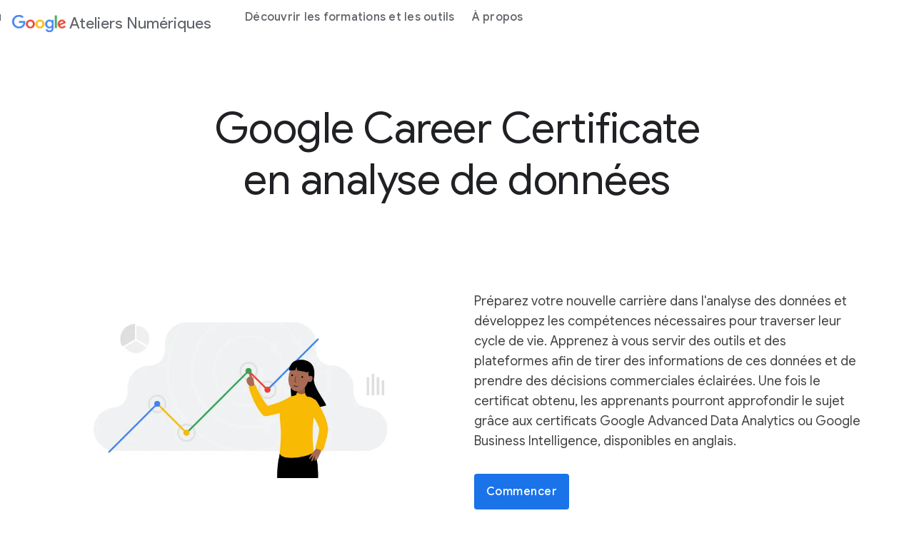

--- FILE ---
content_type: text/html; charset=utf-8
request_url: https://grow.google/intl/fr_fr/google-career-certificates/data-analytics/
body_size: 17072
content:


<!DOCTYPE html>
<html class="no-js" lang="fr-FR" locale="" dir="ltr">
  <head>
    <meta charset="utf-8" />
    <title>
      Formation de data analyst en ligne - Google Ateliers Numériques
    </title>
    
    <meta name="description" content="Suivez une formation de data analyst en ligne pour apprendre à traiter et à visualiser les données numériques. Obtenez un certificat de data analyst." />
    
    <meta name="viewport" content="width=device-width, initial-scale=1">
    
      

































<script type="application/ld+json">
  {
    "@context": "http://schema.org",
    "@graph": [
      
        {
          "@type": "Webpage",
          "name":  "Formation de data analyst en ligne - Google Ateliers Numériques",
          "description": "Suivez une formation de data analyst en ligne pour apprendre à traiter et à visualiser les données numériques. Obtenez un certificat de data analyst.",
          "url": "https://grow.google/intl/fr_fr/google-career-certificates/data-analytics/",
          "@id": "https://grow.google/intl/fr_fr/google-career-certificates/data-analytics/#webpage",
          "inLanguage": "English",
          "headline": "Formation de data analyst en ligne - Google Ateliers Numériques",
          "image": {
            "@type": "ImageObject",
            
            "isFamilyFriendly":"true"
          },
          "publisher": {
            "@type": "Organization",
            "url": "https://www.google.com/",
            "@id": "https://www.google.com/#organization",
            "logo": "https://www.google.com/images/branding/googlelogo/2x/googlelogo_color_272x92dp.png",
            "sameAs": ["https://plus.google.com/+google","https://twitter.com/Google","https://www.instagram.com/google/","https://www.facebook.com/Google/","https://www.youtube.com/user/Google","https://www.linkedin.com/company/google","https://www.wikidata.org/wiki/Q95","https://en.wikipedia.org/wiki/Google"]
          },
          "copyrightHolder": {
            "@type": "Organization",
            "name": "Google",
            "url": "https://www.google.com/",
            "@id": "https://www.google.com/#organization",
            "logo": "https://www.google.com/images/branding/googlelogo/2x/googlelogo_color_272x92dp.png",
            "sameAs": ["https://plus.google.com/+google","https://twitter.com/Google","https://www.instagram.com/google/","https://www.facebook.com/Google/","https://www.youtube.com/user/Google","https://www.linkedin.com/company/google","https://www.wikidata.org/wiki/Q95","https://en.wikipedia.org/wiki/Google"]
          },
          "breadcrumb": {
            "@type": "BreadcrumbList",
            "itemListElement": [
              {
                "@type": "ListItem",
                "position": "1",
                "item": {
                  "@type": "Website",
                  "@id": "https://grow.google",
                  "name": "Grow with Google"
                }
              },
              
                
                  
                  {
                    "@type": "ListItem",
                    "position": "2",
                    "item": {
                      "@type": "Webpage",
                      
                        "@id": "https://grow.google/intl/",
                      
                        "name": "intl"
                    }
                  },
                  
                
                  
                  {
                    "@type": "ListItem",
                    "position": "3",
                    "item": {
                      "@type": "Webpage",
                      
                        "@id": "https://grow.google/intl/fr_fr/",
                      
                        "name": "fr_fr"
                    }
                  },
                  
                
                  
                  {
                    "@type": "ListItem",
                    "position": "4",
                    "item": {
                      "@type": "Webpage",
                      
                        "@id": "https://grow.google/intl/fr_fr/google-career-certificates/",
                      
                        "name": "google-career-certificates"
                    }
                  },
                  
                
                  
                  {
                    "@type": "ListItem",
                    "position": "5",
                    "item": {
                      "@type": "Webpage",
                      
                        "@id": "https://grow.google/intl/fr_fr/google-career-certificates/data-analytics/",
                      
                        "name": "data-analytics"
                    }
                  }
                  
                
              
            ]
          }
        }
      
    ]
  }
</script>



  
  
  
    
    <script type="application/ld+json">
      {
        "@context": "https://schema.org",
        "@type": "FAQPage",
        "mainEntity": [{"@type": "Question", "name": "What is data analytics?", "acceptedAnswer": {"@type": "Answer", "text": "Data is a group of facts that can take many different forms, such as numbers, pictures, words, videos, observations, and more. We use and create data every day, like when we stream a show or song or post on social media.Data analytics is the collection, transformation, and organization of these facts to draw conclusions, make predictions, and drive informed decision-making."}}, {"@type": "Question", "name": "What does a data analyst do?", "acceptedAnswer": {"@type": "Answer", "text": "A data analyst prepares, processes, and analyzes data to help inform business decisions. Data analysts create visualizations to share their findings with stakeholders and provide recommendations driven by data."}}, {"@type": "Question", "name": "What are some important data analyst skills?", "acceptedAnswer": {"@type": "Answer", "text": "A data analyst learns how to work with data to solve problems. Data analyst skills include the ability to…Collect, clean, and organize data for analysisConduct data analysis and calculationsVisualize and present data findingsWork with spreadsheets, programming languages, and data visualization platforms"}}, {"@type": "Question", "name": "What is the difference between data science and data analytics?", "acceptedAnswer": {"@type": "Answer", "text": "A data analyst works with data to solve business problems using tools like SQL, R or other programming languages, data visualization software, and statistical analysis. A data scientist uses more advanced data techniques to make predictions about the future. They may come up with the questions their team should be asking and determine how to use data to answer them."}}, {"@type": "Question", "name": "Why start a career in data analytics?", "acceptedAnswer": {"@type": "Answer", "text": "Companies must continually adjust their products, services, tools, and business strategies to meet consumer preferences and demand and to react to emerging trends. Because of this, a data analyst career is a dynamic career field with competitive pay.Data analysts make sense of data and numbers to help organizations make better business decisions. They prepare, process, analyze, and visualize data, discovering patterns and trends and answering key questions along the way. Their work empowers their wider team to make better business decisions."}}, {"@type": "Question", "name": "Who is the Google Data Analytics Certificate for?", "acceptedAnswer": {"@type": "Answer", "text": "The Google Data Analytics Certificate is for anyone with a curiosity about how things work. No prior experience or specific tool is required. All you need is high-school-level math."}}, {"@type": "Question", "name": "Why enroll in the Google Data Analytics Certificate?", "acceptedAnswer": {"@type": "Answer", "text": "Enrolling in the Google Data Analytics Certificate will teach you the skill set required to become a junior or associate data analyst. Data analysts know how to ask the right question; prepare, process, and analyze data for key insights; effectively share their findings with stakeholders; and provide data-driven recommendations for thoughtful action.You'll learn these job-ready skills in our certificate program through interactive content (discussion prompts, quizzes, and activities) in under six months, with under 10 hours of flexible study a week.* Along the way, you'll work through a curriculum designed with input from top employers and industry leaders, like Tableau, Accenture, and Deloitte. You'll even have the opportunity to complete a case study that you can share with potential employers to showcase your new skill set.After you've graduated from the program, you'll have access to career resources and the opportunity to connect directly with over 150 employers who are hiring for open entry-level roles in data analytics."}}, {"@type": "Question", "name": "What type of data analytics courses are offered in the certificate program?", "acceptedAnswer": {"@type": "Answer", "text": "The data analytics courses offered in the Google Data Analytics Certificate are...Foundations: Data, Data, EverywhereAsk Questions to Make Data-Driven DecisionsPrepare Data For ExplorationProcess Data from Dirty to CleanAnalyze Data to Answer QuestionsShare Data Through the Art of VisualizationData Analysis with R ProgrammingData Analytics Capstone Project: Complete a Case Study"}}, {"@type": "Question", "name": "What tools or platforms are included in the Google Data Analytics curriculum?", "acceptedAnswer": {"@type": "Answer", "text": "The data analysis tools and platforms included in the certificate curriculum are spreadsheets (Google Sheets or Microsoft Excel), SQL, presentation tools (Powerpoint or Google Slides), Tableau, RStudio, and Kaggle."}}, {"@type": "Question", "name": "Does the Google Data Analytics Certificate include AI content?", "acceptedAnswer": {"@type": "Answer", "text": "The Google Data Analytics Certificate features practical training and hands-on activities to help you leverage AI for data analytics. Learn how to use AI to help with ideas for data visualization, data cleaning, and data structuring directly from Google experts.All of our Google Career Certificates now include an optional new course, Accelerate Your Job Search with AI. Learn how to use AI to create a job search plan, elevator pitch, resume, and more."}}, {"@type": "Question", "name": "Will you be teaching R or Python for data analysis?", "acceptedAnswer": {"@type": "Answer", "text": "This data analytics program teaches the open-source programming language R. R is a great starting point for foundational data analysis, and offers helpful packages for beginners to apply to their projects. We do not cover Python in the curriculum but encourage learners to explore Python after completion if they'd like to continue their learning journey."}}, {"@type": "Question", "name": "Can I take the data analyst courses online?", "acceptedAnswer": {"@type": "Answer", "text": "Yes! The Google Data Analytics Certificate courses are 100-percent online learning. Start right away and learn on your own schedule."}}, {"@type": "Question", "name": "How fast can you complete the Google Data Analytics Certification?", "acceptedAnswer": {"@type": "Answer", "text": "The Google Data Analytics Certificate can be completed in three months working approximately 20 hours per week, or in six months working 10 hours per week. To finish the eight courses that make up the certificate, around 240 hours total are needed.*"}}, {"@type": "Question", "name": "Where can I access the Google Data Analytics Certificate?", "acceptedAnswer": {"@type": "Answer", "text": "The Google Data Analytics Certificate is now available on Google Career Skills and Coursera."}}, {"@type": "Question", "name": "Can the Google Career Certificates Employer Consortium help me find data analyst jobs?", "acceptedAnswer": {"@type": "Answer", "text": "The Google Career Certificates Employer Consortium consists of over 150 U.S. companies like Target, Infosys, Verizon, Wells Fargo and Google. These companies span multiple sectors and are committed to considering Google Career Certificate graduates for entry-level jobs. Upon completion of the Google Data Analytics Certificate, you will gain access to an exclusive job platform where you can easily apply to opportunities from employers with open jobs.Employers interested in joining the Google Career Certificates Employer Consortium can find more information at grow.google/employers."}}, {"@type": "Question", "name": "What other kind of support is available after I complete the Google Data Analytics Certificate?", "acceptedAnswer": {"@type": "Answer", "text": "After you complete the Google Data Analytics Certificate, you will have access to expert training and hands-on projects designed to prepare you for a job in data analytics, including a resume-building tool, mock interviews, and career networking support designed to help you with your job search.You'll also be able to connect with over 150 US employers in the hiring consortium who are accepting candidates who have completed the Google Data Analytics Certificate."}}, {"@type": "Question", "name": "Who designed the Google Data Analytics Certificate?", "acceptedAnswer": {"@type": "Answer", "text": "The Google Data Analytics Certificate was designed and built by subject-matter experts and senior practitioners at Google. This certificate has been created to equip learners with theoretical and practical knowledge and real-life problem-solving skills to be successful in an entry-level job."}}, {"@type": "Question", "name": "How much does the Google Data Analytics Certificate cost?", "acceptedAnswer": {"@type": "Answer", "text": "In the U.S. and Canada, the subscription cost is $49 USD per month after an initial 7-day free trial period. Google Career Certificates are completely self-paced, and many learners complete their Certificate in three to six months.In other countries where Google Career Certificates are available, your cost may be lower. To see the exact cost in your local currency, please visit the Coursera page and view the enrollment options."}}]
      }
    </script>




  
  
    <script type="application/ld+json">
    
      {"@context":"https://schema.org","@graph":[{"@type":"WebPage","name":"Google Career Certificate en analyse de données - Google Ateliers Numériques","potentialAction":[{"@type":"RegisterAction","name":"Commencer","target":"https://www.coursera.org/google-certificates/data-analytics-certificate"},{"@type":"RegisterAction","name":"Commencer","target":"https://www.coursera.org/google-certificates/data-analytics-certificate"}]},{"@type":"Course","name":"Google Career Certificate en analyse de données","description":"Préparez votre nouvelle carrière dans l'analyse des données et développez les compétences nécessaires pour traverser leur cycle de vie. Apprenez à vous servir des outils et des plateformes afin de tirer des informations de ces données et de prendre des décisions commerciales éclairées. Une fois le certificat obtenu, les apprenants pourront approfondir le sujet grâce aux certificats Google Advanced Data Analytics ou Google Business Intelligence, disponibles en anglais.","provider":{"@type":"Organization","name":"Google","url":"https://grow.google/"},"offers":{"@type":"Offer","category":"Subscription","priceSpecification":{"@type":"UnitPriceSpecification","priceCurrency":"EUR","price":42.63,"unitCode":"MON"}},"hasCourseInstance":[{"@type":"CourseInstance","courseMode":"Online","courseWorkload":"PT153H"}]}]}
    
    </script>
  











  
  
  
  


    
    <meta http-equiv="content-type" content="text/html; charset=UTF-8">
    
      
      <meta property="og:url" content="https://grow.google/intl/fr_fr/google-career-certificates/data-analytics/">
      <meta property="og:type" content="website">
      <meta property="og:title" content="Formation de data analyst en ligne - Google Ateliers Numériques- Grow with Google">
      <meta property="og:description" content="Suivez une formation de data analyst en ligne pour apprendre à traiter et à visualiser les données numériques. Obtenez un certificat de data analyst.">
      <meta property="og:image" content="https://grow.google/root/static/images/og-image.png">
      
      <meta name="twitter:card" content="summary">
      <meta name="twitter:site" content="@Google">
      <meta name="twitter:title" content="Formation de data analyst en ligne - Google Ateliers Numériques- Grow with Google">
      <meta name="twitter:description" content="Suivez une formation de data analyst en ligne pour apprendre à traiter et à visualiser les données numériques. Obtenez un certificat de data analyst.">
      <meta property="twitter:image" content="https://grow.google/root/static/images/og-image.png">
    
    
<!-- HaTs Survey -->
  <script>
    let scriptUrlLazymin = "https://www.gstatic.com/feedback/js/help/prod/service/lazy.min.js";
    let scriptElementLazymin = document.createElement('script');
    scriptElementLazymin.async = false;
    scriptElementLazymin.src = scriptUrlLazymin;
    scriptElementLazymin.onload = function () {
      helpApi = window.help.service.Lazy.create(0, {apiKey:'AIzaSyBfPuho8N-U7wDjDR5kBR85qOyZXl6yaKk', locale: 'fr'});
      helpApi.requestSurvey({
        triggerId: 'zUYjUo4ZT0qUsyPU3Pd0X6k3XHjB',
        callback: function callback(requestSurveyCallbackParam) {
          if (!requestSurveyCallbackParam.surveyData) {
            return;
          }
          helpApi.presentSurvey({
            surveyData: requestSurveyCallbackParam.surveyData,
            colorScheme: 1,
            customZIndex: 10000,
          });
        }
    });
    };
    document.head.appendChild(scriptElementLazymin);
  </script>
<!-- End HaTs Survey -->


    
    <script>
      let scriptUrlTrustedmin = "/root/static/js/trusted.min.js";
      let scriptElementTrustedmin = document.createElement('script');
      scriptElementTrustedmin.async = false;
      scriptElementTrustedmin.src = scriptUrlTrustedmin;
      document.head.appendChild(scriptElementTrustedmin);
    </script>

    
    <script>
      let scriptUrlGoogletagmanager = "https://www.googletagmanager.com/gtag/js?id=UA-175165319-134";
      let scriptElementGoogletagmanager = document.createElement('script');
      scriptElementGoogletagmanager.async = true;
      scriptElementGoogletagmanager.src = scriptUrlGoogletagmanager;
      document.head.appendChild(scriptElementGoogletagmanager);
    </script>
    <script>
      window.dataLayer = window.dataLayer || [];
      function gtag(){dataLayer.push(arguments);}
      gtag('js', new Date());

      gtag('config', 'UA-175165319-134');
      dataLayer.push({event: 'gwgEmeaRelaunchFlag', gwgEmeaRelaunchFlag: '{"gwgEmeaRelaunchFlag":"yes"}'});
    </script>
    
    <script>
    (function(w,d,s,l,i){w[l]=w[l]||[];w[l].push({'gtm.start':
      new Date().getTime(),event:'gtm.js'});var f=d.getElementsByTagName(s)[0],
      j=d.createElement(s),dl=l!='dataLayer'?'&l='+l:'';j.async=true;j.src=
      'https://www.googletagmanager.com/gtm.js?id='+i+dl;f.parentNode.insertBefore(j,f);
      })(window,document,'script','dataLayer','GTM-TBL2SDW');
</script>

    
    
      
      
      <link href="https://grow.google/intl/fr_fr/google-career-certificates/data-analytics/" rel="canonical">
      <link href="https://www.gstatic.com/images/branding/googleg_gradient/1x/googleg_gradient_standard_20dp.png" rel="shortcut icon">

      <link rel="preconnect" href="https://fonts.googleapis.com">
      <link rel="preconnect" href="https://fonts.gstatic.com" crossorigin>
      <link rel="preload" href="https://fonts.googleapis.com/css2?family=Product+Sans&family=Google+Sans+Display:ital@0;1&family=Google+Sans:ital,wght@0,400;0,500;0,700;1,400;1,500;1,700&family=Google+Sans+Text:ital,wght@0,400;0,500;0,700;1,400;1,500;1,700&display=swap" as="style">
      <link rel="stylesheet" href="https://fonts.googleapis.com/css2?family=Product+Sans&family=Google+Sans+Display:ital@0;1&family=Google+Sans:ital,wght@0,400;0,500;0,700;1,400;1,500;1,700&family=Google+Sans+Text:ital,wght@0,400;0,500;0,700;1,400;1,500;1,700&display=swap">
      <link href="https://fonts.googleapis.com/css2?family=Roboto:ital,wght@0,300;0,400;0,500;1,400&display=swap" rel="stylesheet">

      <link href="https://www.gstatic.com/glue/v26_0/glue-material.min.css" rel="stylesheet">
      <link href="https://www.gstatic.com/glue/v26_0/glue.min.css" rel="stylesheet">

      <link rel="stylesheet" href="/root/static/css/emea/emeaSite.min.css">
      <link href="https://www.gstatic.com/glue/cookienotificationbar/cookienotificationbar.min.css" rel="stylesheet">
    
  </head>
  <body class="glue-body project-template project-template-" data-page-id="">
    
  

  

  
    <div aria-labelledby="emea-cookie-bar-text"
         class="emea-cookie-bar emea-js-cookie-bar hide"
         role="region">
      <div class="emea-cookie-bar__inner">
        <span class="glue-body emea-cookie-bar__text" id="emea-cookie-bar-text">
          Ce site utilise des cookies afin de fournir ses services, d&#x27;en améliorer la qualité et d&#x27;analyser le trafic. Si vous acceptez, nous utiliserons aussi des cookies pour diffuser des annonces, et pour personnaliser les contenus et les publicités que vous verrez.
        </span>
        <span class="emea-cookie-bar__buttons ">
          
            <a href="https://policies.google.com/technologies/cookies"
              class="glue-button glue-button--tonal emea-cookie-bar__more"
              aria-label="En savoir plus"
              data-category="cookie bar learn more"
              data-action="learn more click"
              data-label="En savoir plus"
              rel="noopener"
              target="_blank">
              En savoir plus
            </a>
          
          
            <button class="glue-button glue-button--high-emphasis emea-js-cookie-dissent-button">
              Non merci
            </button>
          
          
            <button class="glue-button glue-button--high-emphasis emea-js-cookie-consent-button">
              Accepter
            </button>
          
        </span>
      </div>
    </div>
  

  

  

  

  

  

  

  

  

  

  

  

  

  

  

  

  

  

  

  

  

  

  

  

  

  

  

  

  

  

  

  


    <div hidden>
  <svg class="svg-assets" xmlns="http://www.w3.org/2000/svg">
    <defs>
      <svg id="chevron-left" viewBox="0 0 24 24"><path d="M16.41 5.41L15 4l-8 8 8 8 1.41-1.41L9.83 12"/></svg>
      <svg id="chevron-right" viewBox="0 0 24 24"><path d="M7.59 18.59L9 20l8-8-8-8-1.41 1.41L14.17 12"/></svg>
      <svg id="expand-less" viewBox="0 0 24 24"><path d="M18.59 16.41L20 15l-8-8-8 8 1.41 1.41L12 9.83"/></svg>
      <svg id="expand-more" viewBox="0 0 24 24"><path d="M5.41 7.59L4 9l8 8 8-8-1.41-1.41L12 14.17"/></svg>
      <svg id="arrow-back" viewBox="0 0 24 24"><path d="M20 11H7.83l5.59-5.59L12 4l-8 8 8 8 1.41-1.41L7.83 13H20v-2z"/></svg>
      <svg id="arrow-forward" viewBox="0 0 24 24"><path d="M12 4l-1.41 1.41L16.17 11H4v2h12.17l-5.58 5.59L12 20l8-8-8-8z"/></svg>
      <svg id="arrow-upward" viewBox="0 0 24 24"><path d="M4 12l1.41 1.41L11 7.83V20h2V7.83l5.58 5.59L20 12l-8-8-8 8z"/></svg>
      <svg id="arrow-downward" viewBox="0 0 24 24"><path d="M20 12l-1.41-1.41L13 16.17V4h-2v12.17l-5.58-5.59L4 12l8 8 8-8z"/></svg>
      <svg id="arrow-left" viewBox="0 0 24 24"><path d="M14 7l-5 5 5 5V7z"/></svg>
      <svg id="arrow-right" viewBox="0 0 24 24"><path d="M10 17l5-5-5-5v10z"/></svg>
      <svg id="arrow-drop-up" viewBox="0 0 24 24"><path d="M7 14l5-5 5 5H7z"/></svg>
      <svg id="arrow-drop-down" viewBox="0 0 24 24"><path d="M7 10l5 5 5-5H7z"/></svg>
      <svg id="help" viewBox="0 0 24 24"><path d="M12 2C6.48 2 2 6.48 2 12s4.48 10 10 10 10-4.48 10-10S17.52 2 12 2zm1 17h-2v-2h2v2zm2.07-7.75l-.9.92C13.45 12.9 13 13.5 13 15h-2v-.5c0-1.1.45-2.1 1.17-2.83l1.24-1.26c.37-.36.59-.86.59-1.41 0-1.1-.9-2-2-2s-2 .9-2 2H8c0-2.21 1.79-4 4-4s4 1.79 4 4c0 .88-.36 1.68-.93 2.25z"/></svg>
      <svg id="menu" viewBox="0 0 24 24"><path d="M3 18h18v-2H3v2zm0-5h18v-2H3v2zm0-7v2h18V6H3z"/></svg>
      <svg id="more-vert" viewBox="0 0 24 24"><path d="M12 8c1.1 0 2-.9 2-2s-.9-2-2-2-2 .9-2 2 .9 2 2 2zm0 2c-1.1 0-2 .9-2 2s.9 2 2 2 2-.9 2-2-.9-2-2-2zm0 6c-1.1 0-2 .9-2 2s.9 2 2 2 2-.9 2-2-.9-2-2-2z"/></svg>
      <svg id="drive-pdf" viewBox="0 0 24 24"><path d="M7 11.5h1v-1H7v1zM19 3H5c-1.1 0-2 .9-2 2v14c0 1.1.9 2 2 2h14c1.1 0 2-.9 2-2V5c0-1.1-.9-2-2-2zm-9.5 8.5c0 .83-.67 1.5-1.5 1.5H7v2H5.5V9H8c.83 0 1.5.67 1.5 1.5v1zm10-1H17v1h1.5V13H17v2h-1.5V9h4v1.5zm-5 3c0 .83-.67 1.5-1.5 1.5h-2.5V9H13c.83 0 1.5.67 1.5 1.5v3zm-2.5 0h1v-3h-1v3z"/></svg>
      <svg id="file-download" viewBox="0 0 24 24"><path d="M4 15h2v3h12v-3h2v3c0 1.1-.9 2-2 2H6c-1.1 0-2-.9-2-2m11.59-8.41L13 12.17V4h-2v8.17L8.41 9.59 7 11l5 5 5-5-1.41-1.41z"/></svg>
      <svg id="open-in-new" viewBox="0 0 24 24"><path d="M19 19H5V5h7V3H5a2 2 0 0 0-2 2v14a2 2 0 0 0 2 2h14c1.1 0 2-.9 2-2v-7h-2v7zM14 3v2h3.59l-9.83 9.83 1.41 1.41L19 6.41V10h2V3h-7z"/></svg>
      <svg id="phone" viewBox="0 0 24 24"><path d="M16.01 14.46l-2.62 2.62a16.141 16.141 0 0 1-6.5-6.5l2.62-2.62a.98.98 0 0 0 .27-.9L9.13 3.8c-.09-.46-.5-.8-.98-.8H4c-.56 0-1.03.47-1 1.03a17.92 17.92 0 0 0 2.43 8.01 18.08 18.08 0 0 0 6.5 6.5 17.92 17.92 0 0 0 8.01 2.43c.56.03 1.03-.44 1.03-1v-4.15c0-.48-.34-.89-.8-.98l-3.26-.65a.99.99 0 0 0-.9.27z"/></svg>
      <svg id="email" viewBox="0 0 24 24"><path d="M20 4H4c-1.1 0-2 .9-2 2v12c0 1.1.9 2 2 2h16c1.1 0 2-.9 2-2V6c0-1.1-.9-2-2-2zm-.8 2L12 10.8 4.8 6h14.4zM4 18V7.87l8 5.33 8-5.33V18H4z"/></svg>
      <svg id="instagram" viewBox="0 0 24 24"><path d="M12,0 C15.3,0 15.7,0 17,0 C18.3,0.1 19.1,0.3 19.9,0.6 C20.7,0.9 21.3,1.3 22,2 C22.7,2.7 23.1,3.4 23.3,4.2 C23.6,5 23.8,5.8 23.9,7.1 C24,8.3 24,8.7 24,12 C24,15.3 24,15.7 23.9,16.9 C23.8,18.2 23.6,19 23.3,19.8 C23,20.6 22.6,21.2 21.9,21.9 C21.3,22.6 20.6,23 19.8,23.3 C19,23.6 18.2,23.8 16.9,23.9 C15.7,24 15.3,24 12,24 C8.7,24 8.3,24 7,24 C5.7,23.9 4.9,23.7 4.1,23.4 C3.3,23.1 2.7,22.7 2,22 C1.3,21.3 0.9,20.6 0.7,19.8 C0.4,19 0.2,18.2 0.1,16.9 C0,15.7 0,15.3 0,12 C0,8.7 0,8.3 0.1,7.1 C0.1,5.8 0.3,4.9 0.6,4.1 C0.9,3.4 1.3,2.7 2,2 C2.7,1.3 3.4,0.9 4.1,0.6 C4.9,0.3 5.8,0.1 7.1,0.1 C8.3,0 8.7,0 12,0 Z M12,2.2 C8.8,2.2 8.4,2.2 7.2,2.2 C6,2.3 5.3,2.5 4.9,2.6 C4.4,2.9 4,3.1 3.5,3.5 C3.1,3.9 2.8,4.3 2.6,4.9 C2.5,5.3 2.3,6 2.3,7.2 C2.2,8.4 2.2,8.8 2.2,12 C2.2,15.2 2.2,15.5 2.3,16.8 C2.3,17.9 2.5,18.6 2.7,19 C2.9,19.6 3.2,20 3.6,20.4 C4,20.8 4.4,21.1 5,21.3 C5.4,21.5 6,21.6 7.2,21.7 C8.4,21.8 8.8,21.8 12,21.8 C15.2,21.8 15.5,21.8 16.8,21.7 C17.9,21.7 18.6,21.5 19,21.3 C19.6,21.1 20,20.8 20.4,20.4 C20.8,20 21.1,19.6 21.3,19 C21.5,18.6 21.6,18 21.7,16.8 C21.8,15.6 21.8,15.2 21.8,12 C21.8,8.8 21.8,8.5 21.7,7.2 C21.7,6.1 21.5,5.4 21.3,5 C21.1,4.4 20.8,4 20.4,3.6 C20,3.2 19.6,2.9 19,2.7 C18.6,2.5 18,2.4 16.8,2.3 C15.6,2.2 15.2,2.2 12,2.2 Z M12,5.8 C15.4,5.8 18.2,8.6 18.2,12 C18.2,15.4 15.4,18.2 12,18.2 C8.6,18.2 5.8,15.4 5.8,12 C5.8,8.6 8.6,5.8 12,5.8 Z M12,16 C14.2,16 16,14.2 16,12 C16,9.8 14.2,8 12,8 C9.8,8 8,9.8 8,12 C8,14.2 9.8,16 12,16 Z M18.4,7 C17.6268014,7 17,6.37319865 17,5.6 C17,4.82680135 17.6268014,4.2 18.4,4.2 C19.1731986,4.2 19.8,4.82680135 19.8,5.6 C19.8,6.37319865 19.1731986,7 18.4,7 Z"/></svg>
      <svg id="link" viewBox="0 0 24 24"><path d="M17 7h-4v2h4c1.65 0 3 1.35 3 3s-1.35 3-3 3h-4v2h4c2.76 0 5-2.24 5-5s-2.24-5-5-5zm-6 8H7c-1.65 0-3-1.35-3-3s1.35-3 3-3h4V7H7c-2.76 0-5 2.24-5 5s2.24 5 5 5h4v-2z"/><path d="M8 11h8v2H8z"/></svg>
      <svg id="post-blogger" viewBox="0 0 24 24"><path d="M20 2H4c-1.1 0-1.99.9-1.99 2L2 20c0 1.1.9 2 2 2h16c1.1 0 2-.9 2-2V4c0-1.1-.9-2-2-2zm-4 7v1c0 .55.45 1 1 1s1 .45 1 1v3c0 1.66-1.34 3-3 3H9c-1.66 0-3-1.34-3-3V8c0-1.66 1.34-3 3-3h4c1.66 0 3 1.34 3 3v1zm-6.05 1h2.6c.55 0 1-.45 1-1s-.45-1-1-1h-2.6c-.55 0-1 .45-1 1s.45 1 1 1zM14 13H9.95c-.55 0-1 .45-1 1s.45 1 1 1H14c.55 0 1-.45 1-1s-.45-1-1-1z"/></svg>
      <svg id="post-facebook" viewBox="0 0 24 24"><path d="M20 2H4c-1.1 0-1.99.9-1.99 2L2 20c0 1.1.9 2 2 2h16c1.1 0 2-.9 2-2V4c0-1.1-.9-2-2-2zm-1 2v3h-2c-.55 0-1 .45-1 1v2h3v3h-3v7h-3v-7h-2v-3h2V7.5C13 5.57 14.57 4 16.5 4H19z"/></svg>
      <svg id="post-linkedin" viewBox="0 0 24 24"><path d="M20 2H4c-1.1 0-1.99.9-1.99 2L2 20c0 1.1.9 2 2 2h16c1.1 0 2-.9 2-2V4c0-1.1-.9-2-2-2zM8 19H5v-9h3v9zM6.5 8.31c-1 0-1.81-.81-1.81-1.81S5.5 4.69 6.5 4.69s1.81.81 1.81 1.81S7.5 8.31 6.5 8.31zM19 19h-3v-5.3c0-.83-.67-1.5-1.5-1.5s-1.5.67-1.5 1.5V19h-3v-9h3v1.2c.52-.84 1.59-1.4 2.5-1.4 1.93 0 3.5 1.57 3.5 3.5V19z"/></svg>
      <svg id="share" viewBox="0 0 24 24"><path d="M18 16c-.79 0-1.5.31-2.03.81L8.91 12.7c.05-.23.09-.46.09-.7s-.04-.47-.09-.7l7.05-4.11c.53.5 1.25.81 2.04.81 1.66 0 3-1.34 3-3s-1.34-3-3-3-3 1.34-3 3c0 .24.04.48.09.7L8.04 9.81C7.5 9.31 6.79 9 6 9c-1.66 0-3 1.34-3 3s1.34 3 3 3c.79 0 1.5-.31 2.04-.81l7.05 4.12c-.05.22-.09.45-.09.69 0 1.66 1.34 3 3 3s3-1.34 3-3-1.34-3-3-3zm0-12c.55 0 1 .45 1 1s-.45 1-1 1-1-.45-1-1 .45-1 1-1zM6 13c-.55 0-1-.45-1-1s.45-1 1-1 1 .45 1 1-.45 1-1 1zm12 7c-.55 0-1-.45-1-1s.45-1 1-1 1 .45 1 1-.45 1-1 1z"/></svg>
      <svg id="video-youtube" viewBox="0 0 24 24"><path d="M23.74 7.1s-.23-1.65-.95-2.37c-.91-.96-1.93-.96-2.4-1.02C17.04 3.47 12 3.5 12 3.5s-5.02-.03-8.37.21c-.46.06-1.48.06-2.39 1.02C.52 5.45.28 7.1.28 7.1S.04 9.05 0 10.98V13c.04 1.94.28 3.87.28 3.87s.24 1.65.96 2.38c.91.95 2.1.92 2.64 1.02 1.88.18 7.91.22 8.12.22 0 0 5.05.01 8.4-.23.46-.06 1.48-.06 2.39-1.02.72-.72.96-2.37.96-2.37s.24-1.94.25-3.87v-2.02c-.02-1.93-.26-3.88-.26-3.88zM9.57 15.5V8.49L16 12.13 9.57 15.5z"/></svg>
      <svg id="video-youtube-white" viewBox="0 0 24 24"><path fill="#fff" d="M23.74 7.1s-.23-1.65-.95-2.37c-.91-.96-1.93-.96-2.4-1.02C17.04 3.47 12 3.5 12 3.5s-5.02-.03-8.37.21c-.46.06-1.48.06-2.39 1.02C.52 5.45.28 7.1.28 7.1S.04 9.05 0 10.98V13c.04 1.94.28 3.87.28 3.87s.24 1.65.96 2.38c.91.95 2.1.92 2.64 1.02 1.88.18 7.91.22 8.12.22 0 0 5.05.01 8.4-.23.46-.06 1.48-.06 2.39-1.02.72-.72.96-2.37.96-2.37s.24-1.94.25-3.87v-2.02c-.02-1.93-.26-3.88-.26-3.88zM9.57 15.5V8.49L16 12.13 9.57 15.5z"/></svg>
      <svg id="video-youtube-black" viewBox="0 0 24 24"><path fill="#000" d="M23.74 7.1s-.23-1.65-.95-2.37c-.91-.96-1.93-.96-2.4-1.02C17.04 3.47 12 3.5 12 3.5s-5.02-.03-8.37.21c-.46.06-1.48.06-2.39 1.02C.52 5.45.28 7.1.28 7.1S.04 9.05 0 10.98V13c.04 1.94.28 3.87.28 3.87s.24 1.65.96 2.38c.91.95 2.1.92 2.64 1.02 1.88.18 7.91.22 8.12.22 0 0 5.05.01 8.4-.23.46-.06 1.48-.06 2.39-1.02.72-.72.96-2.37.96-2.37s.24-1.94.25-3.87v-2.02c-.02-1.93-.26-3.88-.26-3.88zM9.57 15.5V8.49L16 12.13 9.57 15.5z"/><polygon fill="#fff" points="9.6,15.5 9.6,8.5 16,12.1 "/></svg>
      <svg id="video-youtube-red" viewBox="0 0 24 24"><path fill="#f00" d="M23.74 7.1s-.23-1.65-.95-2.37c-.91-.96-1.93-.96-2.4-1.02C17.04 3.47 12 3.5 12 3.5s-5.02-.03-8.37.21c-.46.06-1.48.06-2.39 1.02C.52 5.45.28 7.1.28 7.1S.04 9.05 0 10.98V13c.04 1.94.28 3.87.28 3.87s.24 1.65.96 2.38c.91.95 2.1.92 2.64 1.02 1.88.18 7.91.22 8.12.22 0 0 5.05.01 8.4-.23.46-.06 1.48-.06 2.39-1.02.72-.72.96-2.37.96-2.37s.24-1.94.25-3.87v-2.02c-.02-1.93-.26-3.88-.26-3.88zM9.57 15.5V8.49L16 12.13 9.57 15.5z"/><polygon fill="#fff" points="9.6,15.5 9.6,8.5 16,12.1 "/></svg>
      <svg id="video-youtube-white" viewBox="0 0 24 24"><path fill="#fff" d="M23.74 7.1s-.23-1.65-.95-2.37c-.91-.96-1.93-.96-2.4-1.02C17.04 3.47 12 3.5 12 3.5s-5.02-.03-8.37.21c-.46.06-1.48.06-2.39 1.02C.52 5.45.28 7.1.28 7.1S.04 9.05 0 10.98V13c.04 1.94.28 3.87.28 3.87s.24 1.65.96 2.38c.91.95 2.1.92 2.64 1.02 1.88.18 7.91.22 8.12.22 0 0 5.05.01 8.4-.23.46-.06 1.48-.06 2.39-1.02.72-.72.96-2.37.96-2.37s.24-1.94.25-3.87v-2.02c-.02-1.93-.26-3.88-.26-3.88zM9.57 15.5V8.49L16 12.13 9.57 15.5z"/></svg>
      <svg id="close" viewBox="0 0 24 24"><path d="M19 6.41L17.59 5 12 10.59 6.41 5 5 6.41 10.59 12 5 17.59 6.41 19 12 13.41 17.59 19 19 17.59 13.41 12 19 6.41z"/></svg>
      <svg id="expand-all" viewBox="0 0 24 24"><path d="M16.59 9.41L18 8l-6-6-6 6 1.41 1.41L12 4.83l4.59 4.58zM12 19.17l-4.59-4.58L6 16l6 6 6-6-1.41-1.41L12 19.17z"/></svg>
      <svg id="play-circle-filled" viewBox="0 0 24 24"><path d="M12 2C6.48 2 2 6.48 2 12s4.48 10 10 10 10-4.48 10-10S17.52 2 12 2zm-2 14.5v-9l6 4.5-6 4.5z"/></svg>
      <svg id="search" viewBox="0 0 24 24"><path d="M20.49 19l-5.73-5.73C15.53 12.2 16 10.91 16 9.5A6.5 6.5 0 1 0 9.5 16c1.41 0 2.7-.47 3.77-1.24L19 20.49 20.49 19zM5 9.5C5 7.01 7.01 5 9.5 5S14 7.01 14 9.5 11.99 14 9.5 14 5 11.99 5 9.5z"/></svg>
      <svg id="google-color-logo" viewBox="0 0 74 24"><path fill="#4285F4" d="M9.24 8.19v2.46h5.88c-.18 1.38-.64 2.39-1.34 3.1-.86.86-2.2 1.8-4.54 1.8-3.62 0-6.45-2.92-6.45-6.54s2.83-6.54 6.45-6.54c1.95 0 3.38.77 4.43 1.76L15.4 2.5C13.94 1.08 11.98 0 9.24 0 4.28 0 .11 4.04.11 9s4.17 9 9.13 9c2.68 0 4.7-.88 6.28-2.52 1.62-1.62 2.13-3.91 2.13-5.75 0-.57-.04-1.1-.13-1.54H9.24z"/><path fill="#EA4335" d="M25 6.19c-3.21 0-5.83 2.44-5.83 5.81 0 3.34 2.62 5.81 5.83 5.81s5.83-2.46 5.83-5.81c0-3.37-2.62-5.81-5.83-5.81zm0 9.33c-1.76 0-3.28-1.45-3.28-3.52 0-2.09 1.52-3.52 3.28-3.52s3.28 1.43 3.28 3.52c0 2.07-1.52 3.52-3.28 3.52z"/><path fill="#4285F4" d="M53.58 7.49h-.09c-.57-.68-1.67-1.3-3.06-1.3C47.53 6.19 45 8.72 45 12c0 3.26 2.53 5.81 5.43 5.81 1.39 0 2.49-.62 3.06-1.32h.09v.81c0 2.22-1.19 3.41-3.1 3.41-1.56 0-2.53-1.12-2.93-2.07l-2.22.92c.64 1.54 2.33 3.43 5.15 3.43 2.99 0 5.52-1.76 5.52-6.05V6.49h-2.42v1zm-2.93 8.03c-1.76 0-3.1-1.5-3.1-3.52 0-2.05 1.34-3.52 3.1-3.52 1.74 0 3.1 1.5 3.1 3.54.01 2.03-1.36 3.5-3.1 3.5z"/><path fill="#FBBC05" d="M38 6.19c-3.21 0-5.83 2.44-5.83 5.81 0 3.34 2.62 5.81 5.83 5.81s5.83-2.46 5.83-5.81c0-3.37-2.62-5.81-5.83-5.81zm0 9.33c-1.76 0-3.28-1.45-3.28-3.52 0-2.09 1.52-3.52 3.28-3.52s3.28 1.43 3.28 3.52c0 2.07-1.52 3.52-3.28 3.52z"/><path fill="#34A853" d="M58 .24h2.51v17.57H58z"/><path fill="#EA4335" d="M68.26 15.52c-1.3 0-2.22-.59-2.82-1.76l7.77-3.21-.26-.66c-.48-1.3-1.96-3.7-4.97-3.7-2.99 0-5.48 2.35-5.48 5.81 0 3.26 2.46 5.81 5.76 5.81 2.66 0 4.2-1.63 4.84-2.57l-1.98-1.32c-.66.96-1.56 1.6-2.86 1.6zm-.18-7.15c1.03 0 1.91.53 2.2 1.28l-5.25 2.17c0-2.44 1.73-3.45 3.05-3.45z"/></svg>
      <svg id="google-solid-logo" viewBox="0 0 74 24"><path d="M9.24 8.19v2.46h5.88c-.18 1.38-.64 2.39-1.34 3.1-.86.86-2.2 1.8-4.54 1.8-3.62 0-6.45-2.92-6.45-6.54s2.83-6.54 6.45-6.54c1.95 0 3.38.77 4.43 1.76L15.4 2.5C13.94 1.08 11.98 0 9.24 0 4.28 0 .11 4.04.11 9s4.17 9 9.13 9c2.68 0 4.7-.88 6.28-2.52 1.62-1.62 2.13-3.91 2.13-5.75 0-.57-.04-1.1-.13-1.54H9.24zm15.76-2c-3.21 0-5.83 2.44-5.83 5.81 0 3.34 2.62 5.81 5.83 5.81s5.83-2.46 5.83-5.81c0-3.37-2.62-5.81-5.83-5.81zm0 9.33c-1.76 0-3.28-1.45-3.28-3.52 0-2.09 1.52-3.52 3.28-3.52s3.28 1.43 3.28 3.52c0 2.07-1.52 3.52-3.28 3.52zm28.58-8.03h-.09c-.57-.68-1.67-1.3-3.06-1.3C47.53 6.19 45 8.72 45 12c0 3.26 2.53 5.81 5.43 5.81 1.39 0 2.49-.62 3.06-1.32h.09v.81c0 2.22-1.19 3.41-3.1 3.41-1.56 0-2.53-1.12-2.93-2.07l-2.22.92c.64 1.54 2.33 3.43 5.15 3.43 2.99 0 5.52-1.76 5.52-6.05V6.49h-2.42v1zm-2.93 8.03c-1.76 0-3.1-1.5-3.1-3.52 0-2.05 1.34-3.52 3.1-3.52 1.74 0 3.1 1.5 3.1 3.54.01 2.03-1.36 3.5-3.1 3.5zM38 6.19c-3.21 0-5.83 2.44-5.83 5.81 0 3.34 2.62 5.81 5.83 5.81s5.83-2.46 5.83-5.81c0-3.37-2.62-5.81-5.83-5.81zm0 9.33c-1.76 0-3.28-1.45-3.28-3.52 0-2.09 1.52-3.52 3.28-3.52s3.28 1.43 3.28 3.52c0 2.07-1.52 3.52-3.28 3.52zM58 .24h2.51v17.57H58zm10.26 15.28c-1.3 0-2.22-.59-2.82-1.76l7.77-3.21-.26-.66c-.48-1.3-1.96-3.7-4.97-3.7-2.99 0-5.48 2.35-5.48 5.81 0 3.26 2.46 5.81 5.76 5.81 2.66 0 4.2-1.63 4.84-2.57l-1.98-1.32c-.66.96-1.56 1.6-2.86 1.6zm-.18-7.15c1.03 0 1.91.53 2.2 1.28l-5.25 2.17c0-2.44 1.73-3.45 3.05-3.45z"/></svg>
      <svg id="error" viewBox="0 0 24 24"><path d="M12 2C6.48 2 2 6.48 2 12s4.48 10 10 10 10-4.48 10-10S17.52 2 12 2zm1 15h-2v-2h2v2zm0-4h-2V7h2v6z"/></svg>
      <svg id="pause-button" viewBox="0 0 24 24"><path fill-rule="evenodd" clip-rule="evenodd" d="M10 19H6V5H10V19ZM14 19V5H18V19H14Z"/></svg>
      <svg id="play-button" viewBox="0 0 24 24"><path d="M8 5V19L19 12L8 5Z"/></svg>
      <svg id="access-time" viewBox="0 0 10 10"><path fill-rule="evenodd" clip-rule="evenodd" d="M4.995 0C2.235 0 0 2.24 0 5C0 7.76 2.235 10 4.995 10C7.76 10 10 7.76 10 5C10 2.24 7.76 0 4.995 0ZM5.00002 8.99996C2.79002 8.99996 1.00002 7.20996 1.00002 4.99996C1.00002 2.78996 2.79002 0.999959 5.00002 0.999959C7.21002 0.999959 9.00002 2.78996 9.00002 4.99996C9.00002 7.20996 7.21002 8.99996 5.00002 8.99996ZM4.5 2.49996H5.25V5.12496L7.5 6.45996L7.125 7.07496L4.5 5.49996V2.49996Z"/></svg>
      <svg id="arrow-filled" viewBox="0 0 33 33" fill="none" xmlns="http://www.w3.org/2000/svg"><path fill-rule="evenodd" clip-rule="evenodd" d="M16 3C8.26784 3 1.98768 9.26771 1.97249 16.9997C1.95729 24.7317 8.21282 30.9999 15.945 30.9999C23.6771 30.9999 29.9573 24.7317 29.9725 16.9997C29.9877 9.26771 23.7322 3 16 3Z" fill="#1A73E8" /><path fill-rule="evenodd" clip-rule="evenodd" d="M11.149 12.0503V13.795L18.0601 13.8012L10.5302 21.331L11.7677 22.5685L19.2975 15.0387L19.3037 21.9497L21.0485 21.9497V12.0503H11.149Z" fill="white" /></svg>
      <svg role="presentation" id="twitter-logo" class="glue-icon glue-icon--social glue-icon--24px" viewBox="0 0 1200 1227" fill="none" xmlns="http://www.w3.org/2000/svg" aria-hidden="true">
        <path d="M714.163 519.284L1160.89 0H1055.03L667.137 450.887L357.328 0H0L468.492 681.821L0 1226.37H105.866L515.491 750.218L842.672 1226.37H1200L714.137 519.284H714.163ZM569.165 687.828L521.697 619.934L144.011 79.6944H306.615L611.412 515.685L658.88 583.579L1055.08 1150.3H892.476L569.165 687.854V687.828Z" fill="black"/>
      </svg>
    </defs>
  </svg>
</div>

    
    




  <header id="top" class="glue-header glue-header--single emea-header">
    <!-- skip to content component -->
    
      
    
      
    
      
        <a href="#content" class="glue-header__link glue-header__skip-content">Accéder au contenu principal</a>
      
    
      
    
      
    
      
    
      
    
      
    
      
    
      
    
      
    
      
    
      
    
      
    
      
    
      
    
      
    
      
    
      
    
      
    
      
    
      
    
      
    
      
    
      
    
      
    
      
    
      
    
      
    
      
    
      
    
      
    
      
    
      
    
      
    
    <div class="glue-header__bar glue-header__bar--mobile">
      <div class="glue-header__tier">
        <!-- mobile lockup component -->
        <!-- mobile CTA component -->
        <div class="glue-header__container">
          <div class="glue-header__lock-up">
            <!-- Hamburger button component -->
            <div class="glue-header__hamburger">
              
                
              
                
              
                
                  <button class="glue-header__drawer-toggle-btn" aria-label="Ouvrir le panneau de navigation">
                    <svg class="glue-icon glue-icon--24px" role="presentation" aria-hidden="true">
                      <!-- <use xlink:href="/public/icons/glue-icons.svg#menu"></use> -->
                      <use xlink:href="#menu"></use>
                    </svg>
                  </button>
                
              
                
              
                
              
                
              
                
              
                
              
                
              
                
              
                
              
                
              
                
              
                
              
                
              
                
              
                
              
                
              
                
              
                
              
                
              
                
              
                
              
                
              
                
              
                
              
                
              
                
              
                
              
                
              
                
              
                
              
                
              
                
              
                
              
            </div>
            <div class="glue-header__logo">
              
              
            
              
            
              
                <a class="glue-header__logo-link js-back-to-top-target" href="/intl/fr_fr/" title="Google">
                  <!-- Logo component -->
                  <div class="glue-header__logo-container ">
                    
                    
                    
                    <picture>
                      <source srcset="https://storage.googleapis.com/grow-with-goog-publish-prod-media/images/uk_cz_header.original.format-webp.webp" type="image/webp">
                      <source srcset="https://storage.googleapis.com/grow-with-goog-publish-prod-media/images/uk_cz_header.original.format-jpeg.jpg" type="image/jpeg">
                      <img loading="lazy" src="https://storage.googleapis.com/grow-with-goog-publish-prod-media/images/uk_cz_header.original.format-jpeg.jpg" alt="Grow with Google logo">
                    </picture>
                    
                  </div>
                  
                    <span class="glue-header__logo--product">Ateliers Numériques</span>
                  
                </a>
              
            
              
            
              
            
              
            
              
            
              
            
              
            
              
            
              
            
              
            
              
            
              
            
              
            
              
            
              
            
              
            
              
            
              
            
              
            
              
            
              
            
              
            
              
            
              
            
              
            
              
            
              
            
              
            
              
            
              
            
              
            
              
            
              
            
            </div>
          </div>
        </div>
      </div>
    </div>
    <div class="glue-header__bar glue-header__bar--desktop glue-header__drawer">
      <div class="glue-header__tier">
        <!-- desktop lockup component -->
        <div class="glue-header__container">
          <div class="glue-header__lock-up">
            <div class="glue-header__logo">
              
                
              
                
              
                
                  <a class="glue-header__logo-link" href="/intl/fr_fr/" title="Google">
                    <!-- Logo component -->
                    <div class="glue-header__logo-container ">
                      
                      
                      
                      <picture>
                        <source srcset="https://storage.googleapis.com/grow-with-goog-publish-prod-media/images/uk_cz_header.original.format-webp.webp" type="image/webp">
                        <source srcset="https://storage.googleapis.com/grow-with-goog-publish-prod-media/images/uk_cz_header.original.format-jpeg.jpg" type="image/jpeg">
                        <img loading="lazy" src="https://storage.googleapis.com/grow-with-goog-publish-prod-media/images/uk_cz_header.original.format-jpeg.jpg" alt="Grow with Google logo">
                      </picture>
                      
                    </div>
                    
                      <span class="glue-header__logo--product">Ateliers Numériques</span>
                    
                  </a>
                
              
                
              
                
              
                
              
                
              
                
              
                
              
                
              
                
              
                
              
                
              
                
              
                
              
                
              
                
              
                
              
                
              
                
              
                
              
                
              
                
              
                
              
                
              
                
              
                
              
                
              
                
              
                
              
                
              
                
              
                
              
                
              
                
              
            </div>
          </div>
        </div>
        <!-- linkbar component -->
        <div class="glue-header__container glue-header__container--linkbar">
          <nav class="glue-header__link-bar">
            <ul class="glue-header__list">
              
                
                  
                    
                      <li class="glue-header__item" aria-level="1">
                        <a href="/intl/fr_fr/courses-and-tools/" class="glue-header__link" data-gtm-tag="menu-selection">
                          Découvrir les formations et les outils
                        </a>
                      </li>
                    
                  
                    
                      <li class="glue-header__item" aria-level="1">
                        <a href="/intl/fr_fr/about/" class="glue-header__link" data-gtm-tag="menu-selection">
                          À propos
                        </a>
                      </li>
                    
                  
                
              
                
              
                
              
                
              
                
              
                
              
                
              
                
              
                
              
                
              
                
              
                
              
                
              
                
              
                
              
                
              
                
              
                
              
                
              
                
              
                
              
                
              
                
              
                
              
                
              
                
              
                
              
                
              
                
              
                
              
                
              
                
              
                
              
                
              
                
              
            </ul>
          </nav>
        </div>
        <!-- desktop CTA component -->
      </div>
    </div>
    
      
    
      
    
      
        <div  class="glue-header__drawer-backdrop" aria-label="Fermer le panneau de navigation"></div>
      
    
      
    
      
    
      
    
      
    
      
    
      
    
      
    
      
    
      
    
      
    
      
    
      
    
      
    
      
    
      
    
      
    
      
    
      
    
      
    
      
    
      
    
      
    
      
    
      
    
      
    
      
    
      
    
      
    
      
    
      
    
      
    
      
    
  </header>


    













    
    <main id="content" class="page-content" tabindex="-1">
      
  
  
  
  <div class="hero--project">
    
      
      
        <div class="hero__text">
          <h1 class="glue-headline
                    glue-headline--headline-1
                    glue-font-weight-regular
                    glue-text-center hero__text--headline page_heading" tabindex="-1" >Google Career Certificate en analyse de données</h1>
          
        </div>
      
      
    
  </div>






<section class="leadin">
  <p hidden id="newtab">
    
      
    
  </p>
    <div class="glue-grid">
      <div class="glue-grid__col glue-grid__col--span-6 glue-spacer-3-bottom glue-text-center glue-order-1 glue-order-1-md glue-order-1-lg glue-order-1-xl ">
        
        
          
            <picture>
              <source srcset="https://storage.googleapis.com/grow-with-goog-publish-prod-media/images/Data_Analytics_Career_Certificate2.original.format-webp_FJ2ZeY6.webp" type="image/webp">
              <source srcset="https://storage.googleapis.com/grow-with-goog-publish-prod-media/images/Data_Analytics_Career_Certificate2x.original.format-jpeg_A0bWpCl.jpg" type="image/jpeg">
              <img src="https://storage.googleapis.com/grow-with-goog-publish-prod-media/images/Data_Analytics_Career_Certificate2x.original.format-jpeg_A0bWpCl.jpg" alt="Illustration du Google Career Certificate Analyse de données" >
            </picture>
          
      </div>
      <div class="leadin__text glue-grid__col glue-grid__col--span-6 glue-grid__col--span-4-sm glue-grid__col--align-middle
           glue-order-2 glue-order-2-md glue-order-2-lg glue-order-2-xl ">
        
        
          
            


  <div class="glue-body--large gwg-markdown"><p data-block-key="yp1b7">Préparez votre nouvelle carrière dans l'analyse des données et développez les compétences nécessaires pour traverser leur cycle de vie. Apprenez à vous servir des outils et des plateformes afin de tirer des informations de ces données et de prendre des décisions commerciales éclairées. Une fois le certificat obtenu, les apprenants pourront approfondir le sujet grâce aux certificats Google Advanced Data Analytics ou Google Business Intelligence, disponibles en anglais.</p></div>

          
        
        
          <div class="glue-spacer-3-top">
            <a href="https://www.coursera.org/google-certificates/data-analytics-certificate" class="glue-button glue-button--high-emphasis leadin__text--btn"
              aria-label="Commencer - Google Career Certificate en analyse de données"
              aria-describedby="newtab"
              target="_blank" rel="noopener">
              <span>Commencer</span>
            </a>
          </div>
        
      </div>
    </div>
</section>





<div id="ensavoirplussurcecertificat" class="glue-page projects-headline__text">
    
        <p class="glue-eyebrow glue-text-center projects-headline__text--eyebrow">En savoir plus sur ce certificat</p>
    
    
        <h2 class="glue-headline glue-headline--headline-2 glue-font-weight-regular glue-text-center">Préparez-vous pour une nouvelle carrière dans le secteur en pleine croissance de l'analyse de données.</h2>
    
    
    
</div>





<section class="glue-page details">
    
        
        
            



<ul class="details--list glue-grid details--list__bullet">
    
    <li class="glue-grid__col glue-grid__col--span-6" aria-label="">
            <div class="details--list__bullet--point">
                <div class="details--list__bullet--icon">
                    <span class="glue-button glue-button--low-emphasis glue-button--icon-right">
                        <svg width="24" height="24" viewBox="0 0 24 24" fill="none" xmlns="http://www.w3.org/2000/svg" role="presentation">
                            <rect width="24" height="24" rx="12" fill="#1A73E8"/>
                            <path d="M9.89266 14.9434L6.95266 12.0034L5.97266 12.9834L9.89266 16.9034L18.2927 8.50344L17.3127 7.52344L9.89266 14.9434Z" fill="white"/>
                        </svg>
                    </span>
                </div>
                <div class="details--list__text">
                    <p class="glue-headline glue-headline--headline-5">Préparez-vous pour une nouvelle carrière</p>
                    <p class="glue-caption"><p data-block-key="pg021">Postulez à des emplois d'analyste de données, d'assistant d'analyste de données, d'analyste des opérations, et plus encore.</p></p>
                </div>
            </div>
    </li>
    
    <li class="glue-grid__col glue-grid__col--span-6" aria-label="">
            <div class="details--list__bullet--point">
                <div class="details--list__bullet--icon">
                    <span class="glue-button glue-button--low-emphasis glue-button--icon-right">
                        <svg width="24" height="24" viewBox="0 0 24 24" fill="none" xmlns="http://www.w3.org/2000/svg" role="presentation">
                            <rect width="24" height="24" rx="12" fill="#1A73E8"/>
                            <path d="M9.89266 14.9434L6.95266 12.0034L5.97266 12.9834L9.89266 16.9034L18.2927 8.50344L17.3127 7.52344L9.89266 14.9434Z" fill="white"/>
                        </svg>
                    </span>
                </div>
                <div class="details--list__text">
                    <p class="glue-headline glue-headline--headline-5">Aucune expérience requise</p>
                    <p class="glue-caption"><p data-block-key="fihz5">Développez des compétences dans l'analyse de données et la visualisation. Maîtrisez des outils tels que sheets, SQL, R. et Tableau.</p></p>
                </div>
            </div>
    </li>
    
    <li class="glue-grid__col glue-grid__col--span-6" aria-label="">
            <div class="details--list__bullet--point">
                <div class="details--list__bullet--icon">
                    <span class="glue-button glue-button--low-emphasis glue-button--icon-right">
                        <svg width="24" height="24" viewBox="0 0 24 24" fill="none" xmlns="http://www.w3.org/2000/svg" role="presentation">
                            <rect width="24" height="24" rx="12" fill="#1A73E8"/>
                            <path d="M9.89266 14.9434L6.95266 12.0034L5.97266 12.9834L9.89266 16.9034L18.2927 8.50344L17.3127 7.52344L9.89266 14.9434Z" fill="white"/>
                        </svg>
                    </span>
                </div>
                <div class="details--list__text">
                    <p class="glue-headline glue-headline--headline-5">Apprentissage en ligne, 100 % à distance</p>
                    <p class="glue-caption"><p data-block-key="fihz5">Obtenez le certificat en ligne à votre propre rythme en moins de 6 mois.</p></p>
                </div>
            </div>
    </li>
    
    <li class="glue-grid__col glue-grid__col--span-6" aria-label="">
            <div class="details--list__bullet--point">
                <div class="details--list__bullet--icon">
                    <span class="glue-button glue-button--low-emphasis glue-button--icon-right">
                        <svg width="24" height="24" viewBox="0 0 24 24" fill="none" xmlns="http://www.w3.org/2000/svg" role="presentation">
                            <rect width="24" height="24" rx="12" fill="#1A73E8"/>
                            <path d="M9.89266 14.9434L6.95266 12.0034L5.97266 12.9834L9.89266 16.9034L18.2927 8.50344L17.3127 7.52344L9.89266 14.9434Z" fill="white"/>
                        </svg>
                    </span>
                </div>
                <div class="details--list__text">
                    <p class="glue-headline glue-headline--headline-5">Apprenez auprès d'experts et devenez certifié</p>
                    <p class="glue-caption"><p data-block-key="fihz5">Faites ressortir votre CV avec un <a href="/intl/fr_fr/google-career-certificates/">Google Career Certificate</a> développé par des experts Google.</p></p>
                </div>
            </div>
    </li>
    
</ul>

        
        
    
</section>





<section class="logowallsection">
    
        
         


<div id="ensavoirplussurnospartenaires" class="glue-page projects-headline__text">
    
    
        <h2 class="glue-headline glue-headline--headline-2 glue-font-weight-regular glue-text-center">En savoir plus sur nos partenaires</h2>
    
    
    
        <div class="glue-font-weight-regular glue-text-center projects-headline__text--subcopy"><p data-block-key="lnv4d">Nos partenaires vous accompagneront durant votre parcours d'apprentissage en vous permettant d'accéder à la formation et de bénéficier d'un accompagnement personnalisé.</p></div>
    
</div>

        
        
        
        
    
        
        
        
            <div class="logoswall" data-logoswall>
                


<div class="logo-wall__tab glue-page">
  
    <div class="logo-wall__item">
      
      
      <picture>
        <source srcset="https://storage.googleapis.com/grow-with-goog-publish-prod-media/images/logo_pole_emploi.original.format-webp.webp" type="image/webp">
        <source srcset="https://storage.googleapis.com/grow-with-goog-publish-prod-media/images/logo_pole_emploi.original.format-jpeg.jpg" type="image/jpeg">
        <img src="https://storage.googleapis.com/grow-with-goog-publish-prod-media/images/logo_pole_emploi.original.format-jpeg.jpg" class="logo-wall__image"
            alt="Logo Pôle emploi" width="168" height="80">
      </picture>
    </div>
  
    <div class="logo-wall__item">
      
      
      <picture>
        <source srcset="https://storage.googleapis.com/grow-with-goog-publish-prod-media/images/Logo_NQT2x_2.max-800x600.original.format-webp.webp" type="image/webp">
        <source srcset="https://storage.googleapis.com/grow-with-goog-publish-prod-media/images/Logo_NQT2x_2.max-800x600.original.format-jpeg.jpg" type="image/jpeg">
        <img src="https://storage.googleapis.com/grow-with-goog-publish-prod-media/images/Logo_NQT2x_2.max-800x600.original.format-jpeg.jpg" class="logo-wall__image"
            alt="Logo NQT" width="168" height="80">
      </picture>
    </div>
  
    <div class="logo-wall__item">
      
      
      <picture>
        <source srcset="https://storage.googleapis.com/grow-with-goog-publish-prod-media/images/logo_diversidays.original.format-webp.webp" type="image/webp">
        <source srcset="https://storage.googleapis.com/grow-with-goog-publish-prod-media/images/logo_diversidays.original.format-jpeg.jpg" type="image/jpeg">
        <img src="https://storage.googleapis.com/grow-with-goog-publish-prod-media/images/logo_diversidays.original.format-jpeg.jpg" class="logo-wall__image"
            alt="logo diversidays" width="168" height="80">
      </picture>
    </div>
  
    <div class="logo-wall__item">
      
      
      <picture>
        <source srcset="https://storage.googleapis.com/grow-with-goog-publish-prod-media/images/Copy_of_mavoie2x_F2DogEd.max-800x6.original.format-webp.webp" type="image/webp">
        <source srcset="https://storage.googleapis.com/grow-with-goog-publish-prod-media/images/Copy_of_mavoie2x_F2DogEd.max-800x60.original.format-jpeg.jpg" type="image/jpeg">
        <img src="https://storage.googleapis.com/grow-with-goog-publish-prod-media/images/Copy_of_mavoie2x_F2DogEd.max-800x60.original.format-jpeg.jpg" class="logo-wall__image"
            alt="Logo Ma Voie" width="168" height="80">
      </picture>
    </div>
  
    <div class="logo-wall__item">
      
      
      <picture>
        <source srcset="https://storage.googleapis.com/grow-with-goog-publish-prod-media/images/logo_konexio.original.format-webp.webp" type="image/webp">
        <source srcset="https://storage.googleapis.com/grow-with-goog-publish-prod-media/images/logo_konexio.original.format-jpeg.jpg" type="image/jpeg">
        <img src="https://storage.googleapis.com/grow-with-goog-publish-prod-media/images/logo_konexio.original.format-jpeg.jpg" class="logo-wall__image"
            alt="logo konexio" width="168" height="80">
      </picture>
    </div>
  
</div>

            </div>
        
        
    
        
        
        
        
            <div class="logowallsection--cta">
                


<div class="cta--button glue-text-center">
<a class="glue-button
     glue-button--high-emphasis"
    href="https://www.coursera.org/google-certificates/data-analytics-certificate" aria-label="Commencer - En savoir plus sur nos partenaires"
    aria-describedby="newtab"
    target="_blank" rel="noopener">
    <span>Commencer</span>
</a>
</div>

            </div>
        
    
</section>



    </main>
    


<div class="back-to-top-wrapper">
  <a id="back-to-top" href="#top" aria-label="Retour en haut de la page"
    class="js-back-to-top back-to-top">Retour en haut de la page
    <svg aria-hidden=true
      class="glue-icon--18px glue-icon--color-black h-c-icon h-c-icon--link h-c-icon--arrow-top back-to-top-icon">
      <use xlink:href="#arrow-upward"></use>
    </svg>
  </a>
</div>

    





  
    
  
    
  
    
  
    
  
    
  
    
  
    
  
    
  
    
  
    
  
    
  
    
  
    
  
    
  
    
  
    
  
    
  
    
  
    
  
    
  
    
  
    
  
    
  
    
      
        <footer class="glue-footer">
          <h2 class="glue-visually-hidden">Footer links</h2>
          <section class="glue-footer__upper">
            <section class="glue-social">
              <div class="glue-social__group">
                <h3 class="glue-social__title glue-social__title--inline">
                  
                    Suivez-nous
                  
                </h3>
                <ul class="glue-social__list glue-no-bullet" role="list">
                  <li class="glue-social__item">
                    <a class="glue-social__link js-social-link"
                      href="https://twitter.com/GoogleFR"
                      title="Suivez-nous sur Twitter - Grow with Google">
                      <svg role="presentation" class="glue-icon glue-icon--social glue-icon--24px" aria-hidden="true">
                        <use xlink:href="#twitter-logo"></use>
                      </svg>
                    </a>
                  </li>
                  <li class="glue-social__item">
                    <a class="glue-social__link js-social-link"
                    href="https://www.youtube.com/user/GoogleFrance"
                    title="Suivez-nous sur YouTube">
                      <svg role="presentation" aria-hidden="true" class="glue-icon glue-icon--24px glue-icon--social">
                        <use xlink:href="#video-youtube"></use>
                      </svg>
                    </a>
                  </li>
                  <li class="glue-social__item">
                    <a class="glue-social__link js-social-link"
                      href="https://www.linkedin.com/company/google-ateliers-num%C3%A9riques/"
                      title="Partager sur LinkedIn">
                      <svg role="presentation" class="glue-icon glue-icon--social glue-icon--24px" aria-hidden="true">
                        <use xlink:href="#post-linkedin"></use>
                      </svg>
                    </a>
                  </li>
                  
                  
                  <!-- additional Follow Us links -->
                </ul>
              </div>
            </section>
          </section>
          <section class="glue-footer__global">
            <div class="glue-footer__logo">
              <a href="https://www.google.com" title="Google">
                <svg role="presentation" aria-hidden="true" class="glue-footer__logo-img">
                  <use xlink:href="#google-solid-logo"></use>
                </svg>
              </a>
            </div>

            <ul class="glue-footer__global-links glue-no-bullet" role="list">
              
                <li class="glue-footer__global-links-list-item">
                  <a class="glue-footer__link" href="https://www.google.com/about/">
                    À propos de Google
                  </a>
                </li>
              
                <li class="glue-footer__global-links-list-item">
                  <a class="glue-footer__link" href="https://www.google.com/about/products/">
                    Produits Google
                  </a>
                </li>
              
                <li class="glue-footer__global-links-list-item">
                  <a class="glue-footer__link" href="https://policies.google.com/privacy?hl=fr">
                    Règles de confidentialité
                  </a>
                </li>
              
                <li class="glue-footer__global-links-list-item">
                  <a class="glue-footer__link" href="https://policies.google.com/terms?hl=fr">
                    Conditions d&#x27;utilisation
                  </a>
                </li>
              
              <li class="glue-footer__global-links-list-item">
                
                <button aria-hidden="true" class="glue-cookie-notification-bar-control glue-footer__link">
                  Cookies management controls
                </button>
              </li>
            </ul>

            <ul class="glue-footer__global-links glue-footer__global-links--extra glue-no-bullet"
                role="list">
              <li class="glue-footer__global-links-list-item glue-footer__global-links-list-item--extra">
                <a class="glue-footer__link" href="https://support.google.com/intl/en">
                  <svg role="presentation" aria-hidden="true" class="glue-icon
                    glue-icon--24px glue-icon--footer">
                    <use xlink:href="#help"></use>
                  </svg>
                  
                    Aide
                  
                </a>
              </li>
              <li class="glue-footer__global-links-list-item glue-footer__global-links-list-item--extra">
                <select name="lang-selector" id="lang-selector" class="glue-form__dropdown glue-footer__lang-dropdown" aria-label="Choisir une autre langue">
                  <option  value="/intl/mena">العربية - الشرق الأوسط وشمال أفريقيا</option>
                  <option  value="/intl/cz">Čeština - Česko</option>
                  <option  value="/intl/dk">Dansk - Danmark</option>
                  <option  value="/intl/de">Deutsch - Deutschland</option>
                  <option  value="/intl/at-de">Deutsch - Österreich</option>
                  <option  value="/intl/ch-de">Deutsch - Schweiz</option>
                  <option  value="/intl/ee">Eesti - Eesti Vabariik</option>
                  <option  value="/intl/el">Ελληνικά - Ελλάδα</option>
                  <option  value="/intl/ssa-en">English - Africa</option>
                  <option  value="/intl/ALL_ca">English - Canada</option>
                  <option  value="/intl/europe">English - Europe</option>
                  <option  value="/intl/ie">English - Ireland</option>
                  <option  value="/intl/uk">English - United Kingdom</option>
                  <option  value="https://grow.google/">English - United States</option>
                  <option  value="/intl/es">Español - España</option>
                  <option  value="/intl/ssa-fr">français - Africa</option>
                  <option  value="/intl/be-fr">français - Belgique</option>
                  <option selected value="/intl/fr_fr">français - France</option>
                  <option  value="/intl/ch-fr">français - Suisse</option>
                  <option  value="/intl/hr">Hrvatski - Hrvatska</option>
                  <option  value="/intl/it">Italiano - Italia</option>
                  <option  value="/intl/il">עִבְרִית - ישראל</option>
                  <option  value="/intl/lv">Latviski - Latvija</option>
                  <option  value="/intl/lt">lietuvių - Lithuania</option>
                  <option  value="/intl/hu">Magyar - Magyarország</option>
                  <option  value="/intl/be-nl">Nederlands - België</option>
                  <option  value="/intl/nl">Nederlands - Nederland</option>
                  <option  value="/intl/pl">Polskie - Polska</option>
                  <option  value="/intl/pt">Português - Portugal</option>
                  <option  value="/intl/ro">Română - România</option>
                  <option  value="/intl/sk">Slovenčina - Slovensko</option>
                  <option  value="/intl/si">Slovenščina - Slovenija</option>
                  <option  value="/intl/fi">suomi - Suomi</option>
                  <option  value="/intl/se">Svenska - Sverige</option>
                  <option  value="/intl/tr">Türkçe - Türkiye</option>
                  <option  value="/intl/ua">Українська - Україна</option>
                </select>
              </li>
            </ul>
          </section>
        </footer>
      
    
  
    
  
    
  
    
  
    
  
    
  
    
  
    
  
    
  
    
  
    
  
    
  



    <script>
      let scriptUrlHammerjs = "https://ajax.googleapis.com/ajax/libs/hammerjs/2.0.8/hammer.min.js";
      let scriptElementHammerjs = document.createElement('script');
      scriptElementHammerjs.async = false;
      scriptElementHammerjs.src = scriptUrlHammerjs;
      document.body.appendChild(scriptElementHammerjs);
    </script>
    <script>
      let scriptUrlPlayerAPI = "https://www.youtube.com/player_api";
      let scriptElementPlayerAPI = document.createElement('script');
      scriptElementPlayerAPI.async = false;
      scriptElementPlayerAPI.src = scriptUrlPlayerAPI;
      document.body.appendChild(scriptElementPlayerAPI);
    </script>
    <script>
      let scriptUrlMaterialComponents = "https://www.gstatic.com/glue/v26_0/material-components-web.min.js";
      let scriptElementMaterialComponents = document.createElement('script');
      scriptElementMaterialComponents.async = false;
      scriptElementMaterialComponents.src = scriptUrlMaterialComponents;
      document.body.appendChild(scriptElementMaterialComponents);
    </script>
    <script>
      let scriptUrlGlueMin = "https://www.gstatic.com/glue/v26_0/glue.min.js";
      let scriptElementGlueMin = document.createElement('script');
      scriptElementGlueMin.async = false;
      scriptElementGlueMin.src = scriptUrlGlueMin;
      document.body.appendChild(scriptElementGlueMin);
    </script>
    

    
    <script>
  function glueCookieNotificationBarLoaded() {
    window.addEventListener('consent', function() {
      (function(w,d,s,l,i){w[l]=w[l]||[];w[l].push({'gtm.start':
      new Date().getTime(),event:'gtm.js'});var f=d.getElementsByTagName(s)[0],
      j=d.createElement(s),dl=l!='dataLayer'?'&l='+l:'';j.async=true;j.src=
      'https://www.googletagmanager.com/gtm.js?id='+i+dl;f.parentNode.insertBefore(j,f);
      })(window,document,'script','dataLayer','GTM-TBL2SDW');
    });
  }
</script>

    

    <script>
      let scriptUrlGSAPMin = "/root/static/js/third-party/gsap.min.js";
      let scriptElementGSAPMin = document.createElement('script');
      scriptElementGSAPMin.async = false;
      scriptElementGSAPMin.src = scriptUrlGSAPMin;
      document.body.appendChild(scriptElementGSAPMin);
    </script>
    <script>
      let scriptUrlGSAPScrollTrigger = "/root/static/js/third-party/gsap.scroll-trigger.min.js";
      let scriptElementGSAPScrollTrigger = document.createElement('script');
      scriptElementGSAPScrollTrigger.async = false;
      scriptElementGSAPScrollTrigger.src = scriptUrlGSAPScrollTrigger;
      document.body.appendChild(scriptElementGSAPScrollTrigger);
    </script>
    <script>
      let scriptUrlGSAPScrollPlugin = "/root/static/js/third-party/gsap.scroll-to-plugin.min.js";
      let scriptElementGSAPScrollPlugin = document.createElement('script');
      scriptElementGSAPScrollPlugin.async = false;
      scriptElementGSAPScrollPlugin.src = scriptUrlGSAPScrollPlugin;
      document.body.appendChild(scriptElementGSAPScrollPlugin);
    </script>
    <script>
      let scriptUrlGtagConversion = "/root/static/js/third-party/gtag-conversion.min.js";
      let scriptElementGtagConversion = document.createElement('script');
      scriptElementGtagConversion.async = false;
      scriptElementGtagConversion.src = scriptUrlGtagConversion;
      document.body.appendChild(scriptElementGtagConversion);
    </script>
    <script>
      let scriptUrlIndexMin = "/root/static/js/emea/index.min.js";
      let scriptElementIndexMin = document.createElement('script');
      scriptElementIndexMin.async = false;
      scriptElementIndexMin.src = scriptUrlIndexMin;
      document.body.appendChild(scriptElementIndexMin);
    </script>

    
    <noscript><iframe src="https://www.googletagmanager.com/ns.html?id=GTM-TBL2SDW"
      height="0" width="0" style="display:none;visibility:hidden"></iframe></noscript>
    
    <script>
      let scriptUrlMapsAPI = "https://maps.googleapis.com/maps/api/js?key=AIzaSyDFPriKlBHDw9K0jrLT1KwB_0glgfXrYEQ&callback=initMap&v=weekly";
      let scriptElementMapsAPI = document.createElement('script');
      scriptElementMapsAPI.async = false;
      scriptElementMapsAPI.defer = true;
      scriptElementMapsAPI.src = scriptUrlMapsAPI;
      document.body.appendChild(scriptElementMapsAPI);
    </script>
    <script>
      let scriptUrlCookienotificationbar = "https://www.gstatic.com/glue/cookienotificationbar/cookienotificationbar.min.js";
      let scriptElementCookienotificationbar = document.createElement('script');
      scriptElementCookienotificationbar.async = false;
      scriptElementCookienotificationbar.setAttribute("data-glue-cookie-notification-bar-category", "2A");
      scriptElementCookienotificationbar.setAttribute("data-glue-cookie-notification-bar-language", "fr-FR");
      scriptElementCookienotificationbar.setAttribute("data-glue-cookie-notification-bar-site-id", "grow.google");
      scriptElementCookienotificationbar.src = scriptUrlCookienotificationbar;
      document.body.appendChild(scriptElementCookienotificationbar);
    </script>
  </body>
</html>


--- FILE ---
content_type: text/html; charset=UTF-8
request_url: https://feedback-pa.clients6.google.com/static/proxy.html?usegapi=1&jsh=m%3B%2F_%2Fscs%2Fabc-static%2F_%2Fjs%2Fk%3Dgapi.lb.en.2kN9-TZiXrM.O%2Fd%3D1%2Frs%3DAHpOoo_B4hu0FeWRuWHfxnZ3V0WubwN7Qw%2Fm%3D__features__
body_size: 80
content:
<!DOCTYPE html>
<html>
<head>
<title></title>
<meta http-equiv="X-UA-Compatible" content="IE=edge" />
<script type="text/javascript" nonce="RL6q4SHg86v6qTAZpCTFNQ">
  window['startup'] = function() {
    googleapis.server.init();
  };
</script>
<script type="text/javascript"
  src="https://apis.google.com/js/googleapis.proxy.js?onload=startup" async
  defer nonce="RL6q4SHg86v6qTAZpCTFNQ"></script>
</head>
<body>
</body>
</html>
